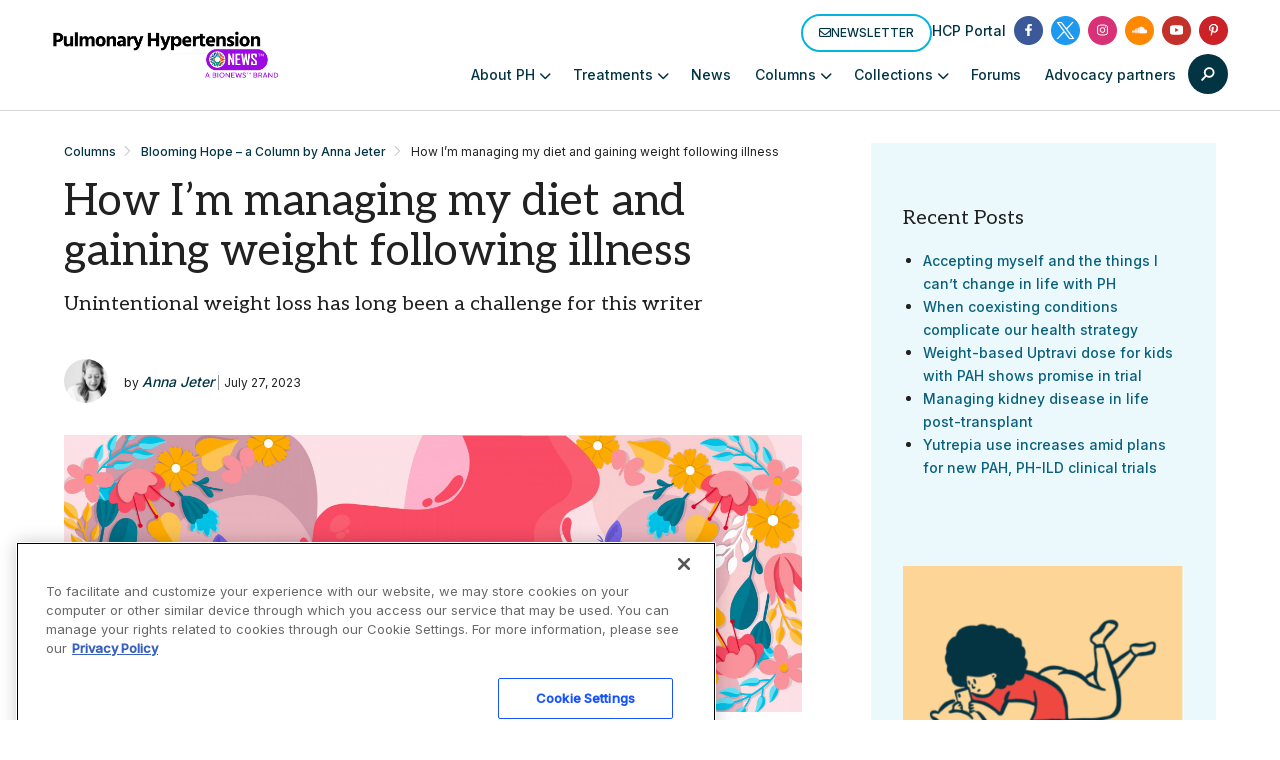

--- FILE ---
content_type: text/html; charset=utf-8
request_url: https://www.google.com/recaptcha/api2/aframe
body_size: 185
content:
<!DOCTYPE HTML><html><head><meta http-equiv="content-type" content="text/html; charset=UTF-8"></head><body><script nonce="W_6mRjCM1JXG8BnGCNc7-A">/** Anti-fraud and anti-abuse applications only. See google.com/recaptcha */ try{var clients={'sodar':'https://pagead2.googlesyndication.com/pagead/sodar?'};window.addEventListener("message",function(a){try{if(a.source===window.parent){var b=JSON.parse(a.data);var c=clients[b['id']];if(c){var d=document.createElement('img');d.src=c+b['params']+'&rc='+(localStorage.getItem("rc::a")?sessionStorage.getItem("rc::b"):"");window.document.body.appendChild(d);sessionStorage.setItem("rc::e",parseInt(sessionStorage.getItem("rc::e")||0)+1);localStorage.setItem("rc::h",'1768998251835');}}}catch(b){}});window.parent.postMessage("_grecaptcha_ready", "*");}catch(b){}</script></body></html>

--- FILE ---
content_type: application/javascript; charset=utf-8
request_url: https://fundingchoicesmessages.google.com/f/AGSKWxWduoG4K549la5PrLeI8dwyMY8m57LA_5fd9VZfhmhnWOhfwPbHVFmiHNuqM0Xd70m2CdNCuSsFYhN8MFpECG5wuoBd7qehS6sFQ6nR-EzpdXIGISECAsixtD505YFFY0RMkfEb3SzpGuLCiBmmARHOIUtyvwxVS0uyRztU-z2tgfqK4sVEwCm3Few=/_/adspromo--300x100ad2./adsvr./ad_rentangle./JavaScript/Ads-
body_size: -1290
content:
window['a3cb5d77-19b5-4b50-8afc-abf2e6491cae'] = true;

--- FILE ---
content_type: application/javascript; charset=utf-8
request_url: https://fundingchoicesmessages.google.com/f/AGSKWxVUSjoeJsknZ4BNEHZSVcQ41YpW7qKGUFpTtUTpSWt9sHBd-u2ethrffMW1TgSpqXwljBo-SR9yblwc6sG4Qxumr8GBrePhKaB-HHi4WD9YLIk41PziHjAEeEkijquOD_ehY6D-?fccs=W251bGwsbnVsbCxudWxsLG51bGwsbnVsbCxudWxsLFsxNzY4OTk4MjQ4LDIxMTAwMDAwMF0sbnVsbCxudWxsLG51bGwsW251bGwsWzddXSwiaHR0cHM6Ly9wdWxtb25hcnloeXBlcnRlbnNpb25uZXdzLmNvbS9jb2x1bW5zL3B1bG1vbmFyeS1oeXBlcnRlbnNpb24td2VpZ2h0LWxvc3MtbWFuYWdpbmctZGlldC13ZWlnaHQtZ2Fpbi1mb2xsb3dpbmctaWxsbmVzcy8iLG51bGwsW1s4LCI5b0VCUi01bXFxbyJdLFs5LCJlbi1VUyJdLFsxOSwiMiJdLFsxNywiWzBdIl0sWzI0LCIiXSxbMjksImZhbHNlIl1dXQ
body_size: -219
content:
if (typeof __googlefc.fcKernelManager.run === 'function') {"use strict";this.default_ContributorServingResponseClientJs=this.default_ContributorServingResponseClientJs||{};(function(_){var window=this;
try{
var QH=function(a){this.A=_.t(a)};_.u(QH,_.J);var RH=_.ed(QH);var SH=function(a,b,c){this.B=a;this.params=b;this.j=c;this.l=_.F(this.params,4);this.o=new _.dh(this.B.document,_.O(this.params,3),new _.Qg(_.Qk(this.j)))};SH.prototype.run=function(){if(_.P(this.params,10)){var a=this.o;var b=_.eh(a);b=_.Od(b,4);_.ih(a,b)}a=_.Rk(this.j)?_.be(_.Rk(this.j)):new _.de;_.ee(a,9);_.F(a,4)!==1&&_.G(a,4,this.l===2||this.l===3?1:2);_.Fg(this.params,5)&&(b=_.O(this.params,5),_.hg(a,6,b));return a};var TH=function(){};TH.prototype.run=function(a,b){var c,d;return _.v(function(e){c=RH(b);d=(new SH(a,c,_.A(c,_.Pk,2))).run();return e.return({ia:_.L(d)})})};_.Tk(8,new TH);
}catch(e){_._DumpException(e)}
}).call(this,this.default_ContributorServingResponseClientJs);
// Google Inc.

//# sourceURL=/_/mss/boq-content-ads-contributor/_/js/k=boq-content-ads-contributor.ContributorServingResponseClientJs.en_US.9oEBR-5mqqo.es5.O/d=1/exm=kernel_loader,loader_js_executable/ed=1/rs=AJlcJMwtVrnwsvCgvFVyuqXAo8GMo9641A/m=web_iab_tcf_v2_signal_executable
__googlefc.fcKernelManager.run('\x5b\x5b\x5b8,\x22\x5bnull,\x5b\x5bnull,null,null,\\\x22https:\/\/fundingchoicesmessages.google.com\/f\/AGSKWxUUjJP2Wq-2A9eFCenKMA22zHgr9aMPw2l50SZk9E4dg_PPdUISTUx49UaYUzhjymKPMOZH0otRc4nN9_kLWyNPZxhm2DN9GXgF9lLeFk-sTOYoy51yhE_teNkItBFgFcwFf00c\\\x22\x5d,null,null,\x5bnull,null,null,\\\x22https:\/\/fundingchoicesmessages.google.com\/el\/AGSKWxWPGt_nIw5dbzl0S8C-TzjG0ebh9Jw3qWVdcvOzsqp24DANnEYudUXzIT1C_cfEFgbwpQ12iWP_uLze2aFDCKS6mlrEMtF5Ex2cg3ZdEvIYRDvkBGw4_zomwmdRZrybaTsppD09\\\x22\x5d,null,\x5bnull,\x5b7\x5d\x5d\x5d,\\\x22pulmonaryhypertensionnews.com\\\x22,1,\\\x22en\\\x22,null,null,null,null,1\x5d\x22\x5d\x5d,\x5bnull,null,null,\x22https:\/\/fundingchoicesmessages.google.com\/f\/AGSKWxXh5KbIEMQlMcYR9NWgUCJAJP80_zP3V1ALjvKTES9N-ZU9gCwzuNTzVulpI-SaqpVaoM2V2keNS5JvypbASUgRnB7GRqRJ5qsV5lf9kwiqV70eIQjKDd9_tqN6YUOoq7D-mZCg\x22\x5d\x5d');}

--- FILE ---
content_type: application/javascript; charset=utf-8
request_url: https://trc.lhmos.com/enrich/data/jsonp?mcode=15710&mid=47&callback=jsonp_1768998251249_10633
body_size: -190
content:
jsonp_1768998251249_10633({"uid":"0"})